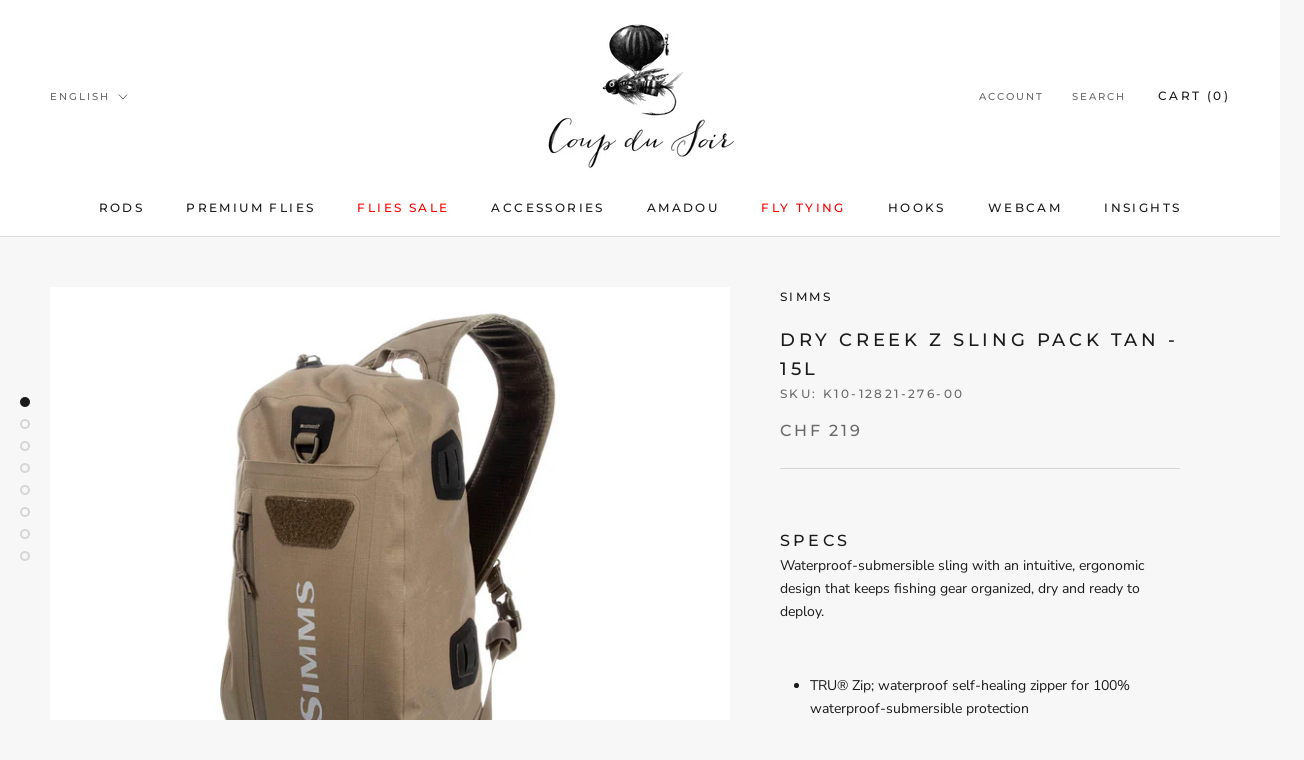

--- FILE ---
content_type: text/javascript
request_url: https://shop.coupdusoir.ch/cdn/shop/t/2/assets/custom.js?v=183944157590872491501601412415
body_size: -810
content:
//# sourceMappingURL=/cdn/shop/t/2/assets/custom.js.map?v=183944157590872491501601412415
